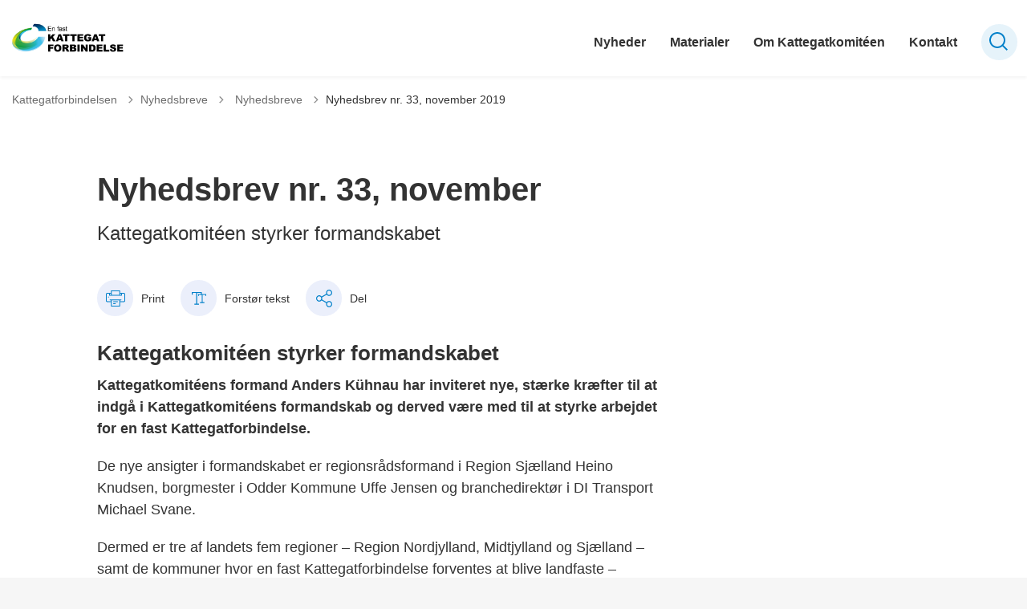

--- FILE ---
content_type: text/html; charset=utf-8
request_url: https://kattegatforbindelse.dk/nyhedsbreve/nyhedsbreve/nyhedsbrev-nr-33-november-2019/
body_size: 12697
content:
<!DOCTYPE html>

    <meta property="publicIp" content="18.224.149.129">

<html lang="da" style="">

<head prefix="og: http://ogp.me/ns#">
    <link rel="stylesheet" media="all" type="text/css" href="/assets/css/icons.css" />
    <link rel="stylesheet" href="/css/bundle.css?v=HvU5R0qClgbkQ_8oO6xh22_7zUI" />
    <link rel="stylesheet" type="text/css" media="print" href="/assets/css/print.css" />
    

    <script crossorigin="anonymous" src="https://cdnjs.cloudflare.com/ajax/libs/jquery/3.7.1/jquery.min.js"></script>
    <script src="https://cdnjs.cloudflare.com/ajax/libs/1000hz-bootstrap-validator/0.11.9/validator.min.js"></script>
    <script src="https://cdnjs.cloudflare.com/ajax/libs/twitter-bootstrap/4.3.1/js/bootstrap.bundle.min.js"></script>
    <script src="https://ajax.aspnetcdn.com/ajax/jquery.validate/1.16.0/jquery.validate.min.js"></script>
    <script src="https://ajax.aspnetcdn.com/ajax/mvc/5.2.3/jquery.validate.unobtrusive.min.js"></script>
    <script src="https://cdnjs.cloudflare.com/ajax/libs/js-cookie/2.2.1/js.cookie.min.js"></script>
    <script src="/Scripts/picturefill.min.js"></script>
    <script src="/Scripts/lazysizes.min.js"></script>
    <script src="/Scripts/ls.unveilhooks.min.js"></script>
    <script defer src="/scripts/cludo-voice-search.js"></script>
    <script defer src="/js/bundle.js?v=tY5yL2_HIBEP4PuUUPhlIjVCXTs"></script>
    <script src="https://dreambroker.com/channel/embed/webc/dreambroker-studio-video-player.js"></script>

                    <!-- Cookieinformation -->
<script id="CookieConsent" src="https://policy.app.cookieinformation.com/uc.js" data-culture="DA" type="text/javascript"></script>                    <!-- Cookieinformation -->

    <!--Open Graph Metas-->
    <meta http-equiv="Content-Type" content="text/html; charset=utf-8">
    <title>Nyhedsbrev nr. 33, november </title>
        <link rel="alternate" hreflang="da" href="https://kattegatforbindelse.dk/nyhedsbreve/nyhedsbreve/nyhedsbrev-nr-33-november-2019">
    <meta name="description" content="Kattegatkomit&#xE9;en styrker formandskabet">
    <meta property="og:title" content="Nyhedsbrev nr. 33, november" />
    <meta name="twitter:title" content="Nyhedsbrev nr. 33, november" />
    <meta property="og:description" content="Kattegatkomit&#xE9;en styrker formandskabet" />
    <meta name="twitter:description" content="Kattegatkomit&#xE9;en styrker formandskabet" />
    <meta name="robots" content="index,follow">

    <meta property="og:url" content="https://kattegatforbindelse.dk/nyhedsbreve/nyhedsbreve/nyhedsbrev-nr-33-november-2019" />
    <meta property="og:type" content="website" />
    <meta name="pageId" content="230881" />
    <meta name="page_date" content="2019-11-13T15:02:21Z" />
    <meta name="page_breadcrumb" content="Kattegatforbindelsen|Nyhedsbreve|Nyhedsbreve" />

    <meta property="og:updated_time" content="2023-10-03T22.51.32Z" />
    <meta property="og:pageDate" content="2019-11-13T15.02.21Z" />
    <meta property="og:site_name" content="">
    <meta property="og:locale" content="da">
    <meta name="google-site-verification" content="">
    <meta name="viewport" content="initial-scale=1.0, maximum-scale=5.0, minimum-scale=1.0, width=device-width" />
    <!-- Favicons -->

        <link type="image/png" rel="icon" 48x48" href="/media/qjdlibok/final_logo_sort_v2.png?width=48&amp;height=48&amp;format=noformat&amp;v=1d85fcb0e2b05d0 sizes=" />
        <link type="image/png" rel="apple-touch-icon" sizes="57x57" href="/media/qjdlibok/final_logo_sort_v2.png?width=57&amp;height=57&amp;format=noformat&amp;v=1d85fcb0e2b05d0" />
        <link type="image/png" rel="apple-touch-icon" sizes="60x60" href="/media/qjdlibok/final_logo_sort_v2.png?width=60&amp;height=60&amp;format=noformat&amp;v=1d85fcb0e2b05d0" />
        <link type="image/png" rel="apple-touch-icon" sizes="72x72" href="/media/qjdlibok/final_logo_sort_v2.png?width=72&amp;height=72&amp;format=noformat&amp;v=1d85fcb0e2b05d0" />
        <link type="image/png" rel="apple-touch-icon" sizes="76x76" href="/media/qjdlibok/final_logo_sort_v2.png?width=76&amp;height=76&amp;format=noformat&amp;v=1d85fcb0e2b05d0" />
        <link type="image/png" rel="apple-touch-icon" sizes="114x114" href="/media/qjdlibok/final_logo_sort_v2.png?width=114&amp;height=114&amp;format=noformat&amp;v=1d85fcb0e2b05d0" />
        <link type="image/png" rel="apple-touch-icon" sizes="144x144" href="/media/qjdlibok/final_logo_sort_v2.png?width=144&amp;height=144&amp;format=noformat&amp;v=1d85fcb0e2b05d0" />
        <link type="image/png" rel="apple-touch-icon" sizes="180x180" href="/media/qjdlibok/final_logo_sort_v2.png?width=180&amp;height=180&amp;format=noformat&amp;v=1d85fcb0e2b05d0" />
        <link rel="icon" type="image/png" sizes="16x16" href="/media/qjdlibok/final_logo_sort_v2.png?width=16&amp;height=16&amp;format=noformat&amp;v=1d85fcb0e2b05d0" />
        <link rel="icon" type="image/png" sizes="32x32" href="/media/qjdlibok/final_logo_sort_v2.png?width=32&amp;height=32&amp;format=noformat&amp;v=1d85fcb0e2b05d0" />
        <link rel="icon" type="image/png" sizes="96x96" href="/media/qjdlibok/final_logo_sort_v2.png?width=96&amp;height=96&amp;format=noformat&amp;v=1d85fcb0e2b05d0" />
        <link rel="icon" type="image/png" 120x120" href="/media/qjdlibok/final_logo_sort_v2.png?width=120&amp;height=120&amp;format=noformat&amp;v=1d85fcb0e2b05d0 sizes=" />

    <meta name="msapplication-TileColor" content="#ffffff">
    <meta name="msapplication-TileImage" content="~/icons/ms-icon-144x144.png">
    <meta name="theme-color" content="#ffffff">




    <!-- Cludo tag -->



    <!-- Twitter -->
    <meta name="twitter:card" content="summary" />
    <!-- Twitter - Article -->

    
    <style>
        :root {
            --color-primary: #0080c9;
            --color-primary-text: #fff;
            
            
            
            
            
            
            
            
            
            
            
            --color-icons: #0080c9;
            --color-arrows: #f39200;
            
            
            
            
            
            
            
            
            
            
            
            
            
            
            --color-link: #0080c9;
            
            
            
            
            
            
            
            
            
            --color-article-element--0: #fff;
            --color-article-element-title--0: #333;
            --color-article-element--1: #fff;
            --color-article-element-title--1: #333;
            --color-article-element--2: #fff;
            --color-article-element-title--2: #333;
            --color-article-element--3: #fff;
            --color-article-element-title--3: #333;
            --color-article-element--4: #fff;
            --color-article-element-title--4: #333;
            --color-article-element--5: #fff;
            --color-article-element-title--5: #333;
            
            
            
            
            
            
            
            
            
            
            
            
            
        }
    </style>

    <style>
            :root {
            
            
            --header-brand-height-lg: 40px;
            --header-brand-height-md: 40px;


                
                
                

                
                
                


                
                
                
                
                
                
                

            }
    </style>
</head>

<body class="cta-icon-arrow-long-thin list-icon-arrow-short    "  data-pageid="230881" data-print-logo="false">


    


    

<header class="header__megamenu-extended   ">
    <div>
        <a class="bypass-block" href="#main-content">G&#xE5; til hovedindhold</a>
    </div>

    <nav class="navbar navbar-expand-lg navbar__megamenu-extended    " aria-label="Hovednavigation">
        <div class="container header__container">
            <div class="navbar__megamenu__header">

                <a class="navbar-brand" href="https://kattegatforbindelse.dk/" aria-label='Kattegatforbindelsen'>
                            <img class="no-fit" src="/media/qjdlibok/final_logo_sort_v2.png" alt="logo" />
                </a>

                <div class="navbar__megamenu__header__togglers">
                        <button id="navbarSearchToggleMobile" class="navbar__search-toggle" type="button" aria-pressed="false" aria-label="S&#xF8;ge knap" aria-haspopup="true" aria-expanded="false">
                            <svg width="23" height="23" viewBox="0 0 23 23" fill="none" xmlns="http://www.w3.org/2000/svg">
                                <path fill-rule="evenodd" clip-rule="evenodd" d="M16.3 17.7C14.6 19.1 12.4 20 10 20C4.5 20 0 15.5 0 10C0 4.5 4.5 0 10 0C15.5 0 20 4.5 20 10C20 12.4 19.2 14.6 17.7 16.3L23 21.5L21.5 23L16.3 17.7ZM18 10C18 14.4 14.4 18 10 18C5.6 18 2 14.4 2 10C2 5.6 5.6 2 10 2C14.4 2 18 5.6 18 10Z" fill="#2961D0"></path>
                            </svg>
                        </button>
                    <button class="navbar-toggler" type="button" data-toggle="collapse" data-target=".navbar-collapse" aria-expanded="false" aria-label="Vis menu">
                        <div class="navbar-toggler-icon"><span></span><span></span><span></span></div>
                    </button>
                </div>
            </div>
                <div class="navbar-collapse">

                        <div class="navbar-nav__primary-container">
                            <ul class="nav navbar-nav navbar-nav__primary">
                                            <li class="nav-item ">
                                                    <a class="nav-link" href="https://kattegatforbindelse.dk/nyheder">Nyheder</a>
                                            </li>
                                            <li class="nav-item ">
                                                    <a class="nav-link" href="https://kattegatforbindelse.dk/materialer">Materialer</a>
                                            </li>
                                            <li class="nav-item ">
                                                    <a class="nav-link" href="https://kattegatforbindelse.dk/om-kattegatkomiteen">Om Kattegatkomit&#xE9;en</a>
                                            </li>
                                            <li class="nav-item ">
                                                    <a class="nav-link" href="https://kattegatforbindelse.dk/kontakt">Kontakt</a>
                                            </li>
                                    <li class=" nav-item__search-toggle">
                                                <button id="navbarSearchToggle" class="navbar__search-toggle" data-textOpen="&#xC5;ben global s&#xF8;gning" data-textClose="Luk global s&#xF8;gning" type="button" aria-label="S&#xF8;ge knap" aria-haspopup="true" aria-expanded="false">
                                                    <svg width="23" height="23" viewBox="0 0 23 23" fill="none" xmlns="http://www.w3.org/2000/svg">
                                                        <path fill-rule="evenodd" clip-rule="evenodd" d="M16.3 17.7C14.6 19.1 12.4 20 10 20C4.5 20 0 15.5 0 10C0 4.5 4.5 0 10 0C15.5 0 20 4.5 20 10C20 12.4 19.2 14.6 17.7 16.3L23 21.5L21.5 23L16.3 17.7ZM18 10C18 14.4 14.4 18 10 18C5.6 18 2 14.4 2 10C2 5.6 5.6 2 10 2C14.4 2 18 5.6 18 10Z" fill="#2961D0"></path>
                                                    </svg>
                                                </button>
                                        </li>
                            </ul>
                        </div>

                </div>
        </div>
    </nav>
        <div class="header__megamenu-extended__search-bar ">
            <div class="container">
                <form id="global-search-form" class="header__megamenu-extended__search-bar__form" method="GET" action="/soegeresultatsside/" role="search" autocomplete="off">
                    <div class="form-group ">
                        <input data-useraffle="False" class="js-auto-suggestions" data-search-pageid="230896" type="search" name="query" placeholder="S&#xF8;g efter indhold p&#xE5; hele siden her" required="" aria-label="S&#xF8;g efter indhold p&#xE5; hele siden her">
                        <button id="search-submit" type="submit">S&#xF8;g</button>
                    </div>
                </form>
            </div>
        </div>



<script>
    jQuery(function () {
        CheckBannerShowed()

    });
    jQuery(document).on("click", ".banner__alert__close", function () {
        var id = jQuery(this).data("bannerid");
        console.log(id)
        setCookieBanner(id)
        jQuery(".banner__alert[data-id='" + id + "']").fadeOut("fast");

    });

    function CheckBannerShowed() {
        var bannerIds = Cookies.get('BANNER-IDS');
        if (bannerIds != undefined && bannerIds != "") {
            var ids = bannerIds.split(",")
            var banner = jQuery('.banner__alert');
            $.each(banner, function (index, item) {
                if (jQuery.inArray(jQuery(item).data("id"), ids) == -1) {
                    jQuery(item).css("display", "flex").hide().show()
                }
            });

        } else {
            jQuery(".banner__alert").css("display", "flex")
                .hide()
                .show();
        }
    }
    function setCookieBanner(id) {
        var bannerIds = Cookies.get('BANNER-IDS');
        var ids = [];

        let dt = new Date();
        dt.setMinutes(dt.getMinutes() + 30)
        if (bannerIds != undefined && bannerIds != "") {
            ids = bannerIds.split(",")
            ids.push(id);
            Cookies.set('BANNER-IDS', ids.join(","), { expires: dt })
        } else {
            ids.push(id)
            Cookies.set('BANNER-IDS', ids.join(","), { expires: dt })
        }
    }
</script></header>



    
    


        
<main data-view="articleSidebar" class="bg-main--white article-with-sidebar" data-pagetype="article">
        

    <section class=" ">

        <div class="container">
            <div class="row">
                <div class="col-md-12">
                        <progress value="0" aria-hidden="true"></progress>
                    <div class="breadcrumb-container ">
                        <nav aria-label="Du er her">
                            <ol class="breadcrumb breadcrumb--divider-arrow">
                                        <li class="breadcrumb-item">
                                            <a href="/">
                                                    <span> Kattegatforbindelsen</span>


                                                    <svg width="8" height="13" viewBox="0 0 8 13" fill="none" xmlns="http://www.w3.org/2000/svg">
                                                        <path d="M7.8 6.29998L1.5 12.6L-6.1196e-08 11.2L5 6.29998L-4.89568e-07 1.39998L1.5 -2.39074e-05L7.8 6.29998Z" fill="#8f8f8f"></path>
                                                    </svg>
                                            </a>
                                        </li>
                                        <li class="breadcrumb-item">
                                            <a href="/nyhedsbreve">
                                                    <span> Nyhedsbreve</span>


                                                    <svg width="8" height="13" viewBox="0 0 8 13" fill="none" xmlns="http://www.w3.org/2000/svg">
                                                        <path d="M7.8 6.29998L1.5 12.6L-6.1196e-08 11.2L5 6.29998L-4.89568e-07 1.39998L1.5 -2.39074e-05L7.8 6.29998Z" fill="#8f8f8f"></path>
                                                    </svg>
                                            </a>
                                        </li>
                                        <li class="breadcrumb-item">
                                            <a href="/nyhedsbreve/nyhedsbreve">
                                                    <span class="arrow__back" role="img" aria-label="tilbage"></span>
                                                    <span class="text__back"> Nyhedsbreve</span>


                                                    <svg width="8" height="13" viewBox="0 0 8 13" fill="none" xmlns="http://www.w3.org/2000/svg">
                                                        <path d="M7.8 6.29998L1.5 12.6L-6.1196e-08 11.2L5 6.29998L-4.89568e-07 1.39998L1.5 -2.39074e-05L7.8 6.29998Z" fill="#8f8f8f"></path>
                                                    </svg>
                                            </a>
                                        </li>
                                <li class="breadcrumb-item active" aria-current="page">
                                    <span>Nyhedsbrev nr. 33, november 2019</span>
                                </li>
                            </ol>
                        </nav>



                    </div>
                </div>
            </div>
        </div>
    </section>

        

    <article>
        <div id="main-content">
            <div id="">
                <section>
                    <div class="hero__article ">
                        <div class="container">
                            <div class="row">
                                <div class="col-md-12">
                                    <div class="row">
                                        <div class="col-md-12 col-lg-7 offset-xl-1">
                                            <div class="hero__article__text">
                                                    <h1>Nyhedsbrev nr. 33, november</h1>
                                                        <p>
                                                            Kattegatkomitéen styrker formandskabet
                                                        </p>

                                                    <div class="hero__tags--under">
                                                        



                                                    </div>
                                            </div>
                                        </div>
                                    </div>
                                </div>
                            </div>
                        </div>
                    </div>
                </section>
                <section class="article-wrapper " id="">
                    <div class="container">
                        <div class="row">
                            <div class="col-md-12 offset-xl-1 col-lg-7">
                                        


<div class="service-menu-container">
        <ul class="service-menu  ">

                <li class="service-menu__item">
                    <button id="print" onclick="window.print()" title="Print side">
                        <div class="service-menu__item__icon">
                            <svg width="24" height="20" viewBox="0 0 24 20" fill="none" xmlns="http://www.w3.org/2000/svg">
                                <path d="M22.3094 3.03755H17.8289V0.508922C17.8289 0.227906 17.601 0 17.32 0H6.68002C6.399 0 6.17109 0.227906 6.17109 0.508922V3.03759H1.69059C0.758391 3.03755 0 3.79598 0 4.72819V12.8299C0 13.7621 0.758391 14.5206 1.69059 14.5206H6.17109V19.4197C6.17109 19.7007 6.399 19.9286 6.68002 19.9286H17.32C17.601 19.9286 17.829 19.7007 17.829 19.4197V14.5206H22.3095C23.2416 14.5206 24 13.7622 24 12.8299V4.72819C24 3.79598 23.2416 3.03755 22.3094 3.03755ZM17.8289 4.05534H19.0428V5.47964H17.8289V4.05534ZM7.18889 1.01784H16.8111V5.47969H7.18889V1.01784ZM4.95717 4.05539H6.17109V5.47969H4.95717V4.05539ZM16.8111 18.9108H7.18889V12.2086H16.8111L16.8111 18.9108ZM22.9823 12.8299C22.9823 13.2009 22.6804 13.5028 22.3095 13.5028H17.8289V12.2087H18.7573C19.0383 12.2087 19.2662 11.9808 19.2662 11.6998C19.2662 11.4187 19.0383 11.1908 18.7573 11.1908H5.24278C4.96177 11.1908 4.73386 11.4187 4.73386 11.6998C4.73386 11.9808 4.96177 12.2087 5.24278 12.2087H6.17114V13.5028H1.69059C1.31967 13.5028 1.01784 13.2009 1.01784 12.8299V4.72819C1.01784 4.35722 1.31967 4.05534 1.69059 4.05534H3.93937V5.98851C3.93937 6.26953 4.16723 6.49744 4.4483 6.49744H19.5518C19.8328 6.49744 20.0607 6.26953 20.0607 5.98851V4.05534H22.3095C22.6804 4.05534 22.9823 4.35717 22.9823 4.72819V12.8299Z" fill="#005CBB"></path>
                                <path d="M3.225 8.87992C3.57713 8.87992 3.86259 8.59446 3.86259 8.24233C3.86259 7.8902 3.57713 7.60474 3.225 7.60474C2.87286 7.60474 2.5874 7.8902 2.5874 8.24233C2.5874 8.59446 2.87286 8.87992 3.225 8.87992Z" fill="#005CBB"></path>
                                <path d="M11.8523 16.0796H9.4767C9.19568 16.0796 8.96777 16.3074 8.96777 16.5885C8.96777 16.8695 9.19563 17.0974 9.4767 17.0974H11.8523C12.1333 17.0974 12.3612 16.8695 12.3612 16.5885C12.3612 16.3074 12.1333 16.0796 11.8523 16.0796Z" fill="#005CBB"></path>
                                <path d="M14.5234 13.5027H9.4767C9.19568 13.5027 8.96777 13.7306 8.96777 14.0116C8.96777 14.2927 9.19563 14.5205 9.4767 14.5205H14.5233C14.8043 14.5205 15.0322 14.2927 15.0322 14.0116C15.0322 13.7306 14.8044 13.5027 14.5234 13.5027Z" fill="#005CBB"></path>
                            </svg>
                        </div>
                        <div class="service-menu__item__text">Print</div>
                    </button>
                </li>

                <li class="service-menu__item">
                    <button class="dropdown-toggle dropdown-toggle__enlarge-text" id="enlargeText"
                            data-toggle="dropdown"
                            aria-haspopup="true"
                            aria-expanded="false"
                            title="G&#xF8;r teksten st&#xF8;rre eller mindre"
                            aria-label="Forst&#xF8;r tekst er sat til #%. Du kan &#xE6;ndre procenten her.">
                        <div class="service-menu__item__icon">
                            <svg width="18" height="17" viewBox="0 0 18 17" fill="none" xmlns="http://www.w3.org/2000/svg">
                                <path d="M6.74998 2.08935H11.25V4.33935H12.375V0.964355H0V4.33935H1.125V2.08935H5.62499V15.5894H3.37499V16.7144H8.99998V15.5894H6.74998V2.08935Z" fill="#005CBB"></path>
                                <path d="M7.875 3.46436V5.71435H9V4.58935H12.375V13.5893H10.125V14.7143H15.75V13.5893H13.5V4.58935H16.875V5.71435H18V3.46436H7.875Z" fill="#005CBB"></path>
                            </svg>
                        </div>
                        <div class="service-menu__item__text">
                            Forst&#xF8;r tekst
                        </div>
                    </button>
                    <div class="dropdown-menu dropdown-menu__enlarge-text" x-placement="bottom-start" style="position: absolute; transform: translate3d(0px, 45px, 0px); top: 0px; left: 0px; will-change: transform;">
                        <ul class="fontsize">
                            <li> <button aria-pressed="false">75%</button></li>
                            <li class="selected-size"> <button aria-pressed="true">100%</button></li>
                            <li> <button aria-pressed="false">125%</button></li>
                            <li> <button aria-pressed="false">150%</button></li>
                        </ul>
                    </div>
                </li>
           
                
<li class="service-menu__item">
    <button class="dropdown-toggle dropdown-toggle__share" id="share" aria-haspopup="true" aria-expanded="false" title="Del">
        <div class="service-menu__item__icon">
            <svg width="20" height="23" viewBox="0 0 20 23" fill="none" xmlns="http://www.w3.org/2000/svg">
                <path d="M16.2026 15.0981C14.9824 15.0981 13.8943 15.7011 13.1982 16.633L7.37004 13.2571C7.50661 12.8506 7.5815 12.412 7.5815 11.9598C7.5815 11.503 7.50661 11.069 7.36564 10.6579L13.1894 7.28661C13.8811 8.22308 14.9736 8.83063 16.1982 8.83063C18.2863 8.83063 19.9912 7.06735 19.9912 4.8975C19.9912 2.72764 18.2907 0.964355 16.1982 0.964355C14.1057 0.964355 12.4053 2.72764 12.4053 4.8975C12.4053 5.35431 12.4802 5.79284 12.6211 6.19941L6.80176 9.57067C6.11013 8.62964 5.01762 8.02665 3.79295 8.02665C1.70485 8.02665 0 9.78994 0 11.9598C0 14.1296 1.70485 15.8929 3.79736 15.8929C5.02203 15.8929 6.11454 15.2854 6.81057 14.3443L12.6344 17.7202C12.4934 18.1313 12.4141 18.5744 12.4141 19.0312C12.4141 21.1965 14.1145 22.9644 16.207 22.9644C18.2996 22.9644 20 21.2011 20 19.0312C20 16.8614 18.2952 15.0981 16.2026 15.0981ZM16.2026 2.20231C17.6388 2.20231 18.8062 3.41286 18.8062 4.90206C18.8062 6.39127 17.6388 7.60181 16.2026 7.60181C14.7665 7.60181 13.5991 6.39127 13.5991 4.90206C13.5991 3.41286 14.7709 2.20231 16.2026 2.20231ZM3.79736 14.6595C2.36123 14.6595 1.19383 13.449 1.19383 11.9598C1.19383 10.4706 2.36123 9.26004 3.79736 9.26004C5.23348 9.26004 6.40088 10.4706 6.40088 11.9598C6.40088 13.449 5.22907 14.6595 3.79736 14.6595ZM16.2026 21.7264C14.7665 21.7264 13.5991 20.5159 13.5991 19.0266C13.5991 17.5374 14.7665 16.3269 16.2026 16.3269C17.6388 16.3269 18.8062 17.5374 18.8062 19.0266C18.8062 20.5159 17.6388 21.7264 16.2026 21.7264Z" fill="#005CBB"></path>
            </svg>
        </div>
        <div class="service-menu__item__text">
            Del
        </div>
    </button>
    <ul class="dropdown-menu dropdown-menu__share" aria-labelledby="share">
            <li>
                <a href="https://www.facebook.com/sharer.php?u=https://kattegatforbindelse.dk/nyhedsbreve/nyhedsbreve/nyhedsbrev-nr-33-november-2019" target="_blank" title="facebook">
                    <div class="icon-facebook"></div>
                </a>
            </li>
            <li>
                <a href="https://www.linkedin.com/shareArticle?url=https://kattegatforbindelse.dk/nyhedsbreve/nyhedsbreve/nyhedsbrev-nr-33-november-2019" target="_blank" title="Linkedin">
                    <div class="icon-linkedin"></div>
                </a>
            </li>
            <li>
                <a href="https://twitter.com/share?url=https://kattegatforbindelse.dk/nyhedsbreve/nyhedsbreve/nyhedsbrev-nr-33-november-2019" target="_blank" title="twitter">
                    <div class="icon-twitter"></div>
                </a>
            </li>
        <li>
            <input id="copiedText" type="text" value="https://kattegatforbindelse.dk/nyhedsbreve/nyhedsbreve/nyhedsbrev-nr-33-november-2019" aria-label="Kopieret link til side" aria-hidden="true" disabled>
            <div class="btn-tooltip">
                <button class="shareLinkJs" aria-labelledby="shareLinkTooltip" target="_blank" rel="noreferrer" data-toggle="tooltip" data-placement="top" title="Kopier link">
                    <div class="icon-link"></div>
                </button>
                <div class="btn-tooltip__text" id="shareLinkTooltip" role="tooltip">Link kopieret</div>
            </div>
        </li>
        <li>
            <button class="email-share-btn" data-email-subject="Her er noget, jeg fandt og vil dele med dig" data-email-link-text="Du kan se siden her: " data-email-body="Jeg t&#xE6;nkte, at denne side kunne v&#xE6;re interessant for dig" title="Del via email">
                <div class="icon-at-sign"></div>
            </button>
        </li>
    </ul>
</li>
        </ul>
</div>

                                    <div class="article-anchor-menu">
                                        <h2>Indhold</h2>
                                        <ol></ol>
                                    </div>

                                    
    <div id="page-content" class="content">
                        

    <div class="rich-text">
        <h2>Kattegatkomitéen styrker formandskabet</h2>
<p><strong>Kattegatkomitéens formand Anders Kühnau har inviteret nye, stærke kræfter til at indgå i Kattegatkomitéens formandskab og derved være med til at styrke arbejdet for en fast Kattegatforbindelse.</strong></p>
<p>De nye ansigter i formandskabet er regionsrådsformand i Region Sjælland Heino Knudsen, borgmester i Odder Kommune Uffe Jensen og branchedirektør i DI Transport Michael Svane.</p>
<p>Dermed er tre af landets fem regioner – Region Nordjylland, Midtjylland og Sjælland – samt de kommuner hvor en fast Kattegatforbindelse forventes at blive landfaste – Kalundborg og Odder kommuner – repræsenteret i Kattegatkomitéen på øverste politiske niveau. Derudover er også Aarhus Kommune en del af Kattegatkomitéens formandskab.</p>
<p>Samtidig er der med Michael Svanes indtræden i formandskabet sendt et tydeligt signal fra Dansk Industri om, at en fast Kattegatforbindelse står højt på prioriteringslisten blandt infrastrukturprojekter.</p>
<p>Formand for Kattegatkomitéen Anders Kühnau udtaler: <em>”Jeg er rigtig glad for, at både Heino Knudsen, Uffe Jensen og Michael Svane har sagt ja til at indgå i Kattegatkomitéens formandskab. Det er utroligt vigtigt, at vi har et stærkt formandskab, som både samlet og individuelt kan bidrage aktivt og strategisk til at sikre, at en fast Kattegatforbindelse fastholder sin position på den politiske dagsorden. Det er jeg sikker på, at de tre nye medlemmer både kan og vil.”</em></p>
<p>Nedenfor kan du læse et miniportræt af de tre nye medlemmer af Kattegatkomitéens formandskab.</p>
<p> </p>
<h3>Mød de tre nye medlemmer af formandskabet</h3>
<p><em> </em></p>
<p><strong>Heino Knudsen </strong></p>
<p><em>Jeg hedder Heino Knudsen, og jeg er regionsrådsformand i Regionsjælland.</em></p>
<p><em>Jeg er medlem af Kattegatkomitéens formandskab, fordi vi på Sjælland – i regionen og kommunerne – er enige om, at der skal etableres en fast Kattegatforbindelse. </em></p>
<p><em>En fast Kattegatforbindelse vil forandre Danmark. Forbindelsen vil bringe os tættere på hinanden, opløse skel og skabe nye samarbejder om at udvikle hele landet. Det vil så at sige være slut med jydetampe og københavnersnuder.</em></p>
<p><em>Jeg er særlig opmærksom på, at processen omkring at etablere en fast Kattegatforbindelse skal være så åben som muligt. Det gælder også selve byggeriet. Der skal tages hånd om alles bekymringer. Jeg er også opmærksom på, at forbindelsen skal stå der i mange år. Den skal bygges, så den giver en miljøgevinst – med bane i begge retninger. </em></p>
<p><em> </em></p>
<p><strong>Uffe Jensen</strong></p>
<p><em>Jeg hedder Uffe Jensen og jeg er borgmester i Odder Kommune</em></p>
<p><em>Jeg er medlem af Kattegatkomitéens formandskab fordi en fast Kattegatforbindelse vil ”gå i land” i Odder Kommune, og derfor vil få stor betydning for os. </em></p>
<p>Kattegatforbindelsen vil blive Danmarks historiens største anlægsprojekt - men forbindelsen vil i den grad binde Danmark sammen - både når vi taler mobilitet i forhold til arbejdskraft og selvfølgelig bosætning. </p>
<p>Med Paris-aftalen i baghovedet og andre klimamæssige udfordringer, tænker jeg at det vel næppe er muligt at forestille sig, at Kattegatforbindelsen ikke også vil komme til at bestå af en eldrevet togforbindelse / eller anden kollektiv transport.</p>
<p>Jeg hilser den forberedende undersøgelse velkommen sådan, at politikerne får et kvalificeret grundlag at træffe beslutning ud fra.</p>
<p><em>Jeg er særlig opmærksom på at passe borgernes og naturens trivsel,</em> som der skal gøres mest muligt, for at passe på når forbindelsen skal anlægges.</p>
<p> </p>
<p> </p>
<p><strong>Michael Svane</strong></p>
<p><em>Jeg hedder Michael Svane og jeg er branchedirektør i Dansk Industri for transport og infrastruktur. Jeg har arbejdet med politisk interessevaretagelse inden for transport og infrastruktur såvel nationalt, regionalt og internationalt.</em></p>
<p><em>Jeg er medlem af Kattegatkomitéens formandskab, fordi jeg ser en fast Kattegatforbindelse som et helt centralt projekt, der skal binde Danmark bedre sammen og styrke relationerne mellem Østdanmark og Vestdanmark. De store forbindelser som Storebælt, Øresund og den kommende Femern-forbindelse har skabt en tilgængelighed og mobilitet i og til og fra Danmark, der har afgørende betydning for Danmarks vækst, velstand og velfærd.</em></p>
<p><em>For DI er en fast Kattegatforbindelse vigtig fordi det er en nødvendig fremtidssikring af mobiliteten for personer og gods på tværs af Danmark. Vi har brug for et robust transportsystem, der understøtter væksten i hele Danmark med vækstaksen mellem Hovedstadsregionen og det østjyske bybånd. </em></p>
<p><em>Jeg er særlig opmærksom på, at der er behov for en kombineret forbindelse med såvel vej som skinner, ligesom jeg meget gerne ser, at den faste forbindelse i hvert fald delvist udføres som en tunnel. Hermed kan vi genbruge den produktionshavn og tunnelelementfabrik, der etableres på Lolland i forbindelse med den faste Femern-forbindelse.</em></p>
<p> </p>
<h3>I dialog med transportministeren</h3>
<p>Selvom der så småt er sat gang i arbejdet med forundersøgelserne af en fast kattegatforbindelse, er der stadig en vigtig rolle for Kattegatkomitéen at spille i forhold til at fastholde politisk opbakning til projektet. Det gælder ikke mindst i forhold til den nye regering og transportminister Benny Engelbrecht (S), som Kattegatkomitéen den 26. september 2019 fik lejlighed til at drøfte en fast Kattegatforbindelse med.</p>
<p>Kattegatkomitéen ser naturligvis frem til de forestående politiske forhandlinger om en ny grøn mobilitetsplan, som kommer til at tegne et billede af, hvordan infrastrukturen i Danmark skal se ud fremadrettet. Infrastrukturinvesteringer er langsigtede og omkostningstunge, og derfor er det vigtigt, at der vælges de rigtige løsninger, som ikke kun løser trafikale udfordringer her og nu – men som også binder landet sammen på den mest hensigtsmæssige måde på langt sigt. I den sammenhæng spiller en fast Kattegatforbindelse en helt afgørende rolle, fordi den vil binde Øst- og Vestdanmark tættere sammen og skabe helt nye muligheder for vækst og udvikling på tværs af landet.</p>
<p> </p>
<p><em> </em></p>
<p> </p>
    </div>

<script>
    var tooltips = jQuery('[data-globaltextid]');
    var text = "";
    if (tooltips != undefined) {
        tooltips.each(function (i, obj) {
            var id = jQuery(this).data("globaltextid");
            if (id != "") {
                getGlobalText(id, jQuery(this));
            }
        });
    }

    function getGlobalText(id, element) {
        var text = "";
        $.ajax({
            type: "GET",
            url: "/api/ToolTipGlobal/GetGlobalToolTipById",
            data: {
                id: id
            },
            success: function (data) {
                text = data;
                jQuery('[data-globaltextid=' + id + ']').attr("data-tippy-content", data);
            },
            error: function (data) {
                console.log("Error getting global tooltip:\n" + data);
            }
        });
        return text;
    }
</script>
    </div>





                            </div>
                                <div class="col-md-12 col-lg-4 offset-lg-1 col-xl-3">

                                            

                                </div>

                        </div>
                    </div>
                </section>
                        
<section class="mb--large">

    <div class="container">
        <div class="row">
            <div class="col-md-12 col-lg-7 offset-xl-1">
                    <div class="label mb--xsmall"><span>Sidst opdateret: 3. oktober 2023</span></div>



            </div>
        </div>
    </div>
</section>
            </div>
        </div>
    </article>
</main>





    <section aria-label="Indhold efter artikel">
    </section>









<footer class="footer bg--footer hightlight-links">
    <div class="footer__container">
        <div class="container">
            <div class="row">
                        <div class="col-md-12 col-lg-3 order-mobile-0 col--footer">
                            <div class="row">
                                        <div class="col-md-12 col-lg-12 mb--medium ">

        <div class="logo mb--xsmall">
            <img src="/media/ikbfq12y/final_logo_hvid_v2.png?quality=95&amp;v=1d85fcb0e2d9de0" alt=" " data-defaultLogo="/media/ikbfq12y/final_logo_hvid_v2.png?quality=95&amp;v=1d85fcb0e2d9de0" data-darkmodeLogo="/media/ikbfq12y/final_logo_hvid_v2.png?quality=95&amp;v=1d85fcb0e2d9de0" />
        </div>
                                        </div>
                            </div>
                        </div>
                        <div class="col-md-12 col-lg-3 order-mobile-0 col--footer">
                            <div class="row">
                                        <div class="col-md-12 col-lg-12 mb--medium ">

    <div class="footer__content   mb--xsmall">
                <h2 class="h3  ">Kattegatkomit&#xE9;en</h2>
        <div class=" rich-text">
            <p>Skottenborg 26<br>8800 Viborg</p>
        </div>

    </div>
                                        </div>
                            </div>
                        </div>
                        <div class="col-md-12 col-lg-3 order-mobile-0 col--footer">
                            <div class="row">
                                        <div class="col-md-12 col-lg-12 mb--medium ">

    <div class="footer__content   mb--xsmall">
                <h2 class="h3  ">Kontakt</h2>
        <div class=" rich-text">
            <p><a href="tel:2499%205453">+45 2499 5453</a><br><a href="mailto:info@kattegatforbindelse.dk">info@kattegatforbindelse.dk</a></p>
        </div>

    </div>
                                        </div>
                            </div>
                        </div>
                        <div class="col-md-12 col-lg-3 order-mobile-0 col--footer">
                            <div class="row">
                                        <div class="col-md-12 col-lg-12 mb--medium ">

    <div class="footer__content   mb--xsmall">
        <div class=" rich-text">
            <p><a rel="noopener" href="https://www.was.digst.dk/kattegatforbindelse-dk" target="_blank">Tilgængelighedserklæring</a></p>
<p><a href="https://www.linkedin.com/company/kattegatkomit%C3%A9en/?viewAsMember=true" title="Følg med på LinkedIn" data-anchor="?viewAsMember=true">Følg med på LinkedIn </a></p>
        </div>

    </div>
                                        </div>
                            </div>
                        </div>
            </div>
        </div>
    </div>
        <div class="footer__sub">
            <div class="container">
                <div class="row">
                        <div class="col-md-12 col-lg-12 ">
                            <div class="row">
                                    <div class="col-md-12 col-lg-12">
                                    </div>
                            </div>
                        </div>
                </div>
            </div>
        </div>
</footer>
<style>
    :root {
        --footer-brand-height-lg: 70px; --footer-brand-height-md: 70px; --footer-pt-lg: 100px; --footer-pt-md: 50px; --footer-pb-lg: 100px; --footer-pb-md: 50px;
    }
</style>





                <!-- Siteimprove med Cookie-consent -->
<script>
    window.addEventListener('CookieInformationConsentGiven', function (event) { 
        if (CookieInformation.getConsentGivenFor('cookie_cat_statistic')) {
            /*<![CDATA[*/
                (function() {
                    var sz = document.createElement('script'); sz.type = 'text/javascript'; sz.async = true;
                    sz.src = '//siteimproveanalytics.com/js/siteanalyze_2240844.js';
                    var s = document.getElementsByTagName('script')[0]; s.parentNode.insertBefore(sz, s);
                })();
            /*]]>*/
        } 
    }, false);

</script>                <!-- Siteimprove med Cookie-consent -->
                

    
<script src="https://cdnjs.cloudflare.com/ajax/libs/popper.js/2.9.2/umd/popper.min.js"></script>

</body>
</html>
